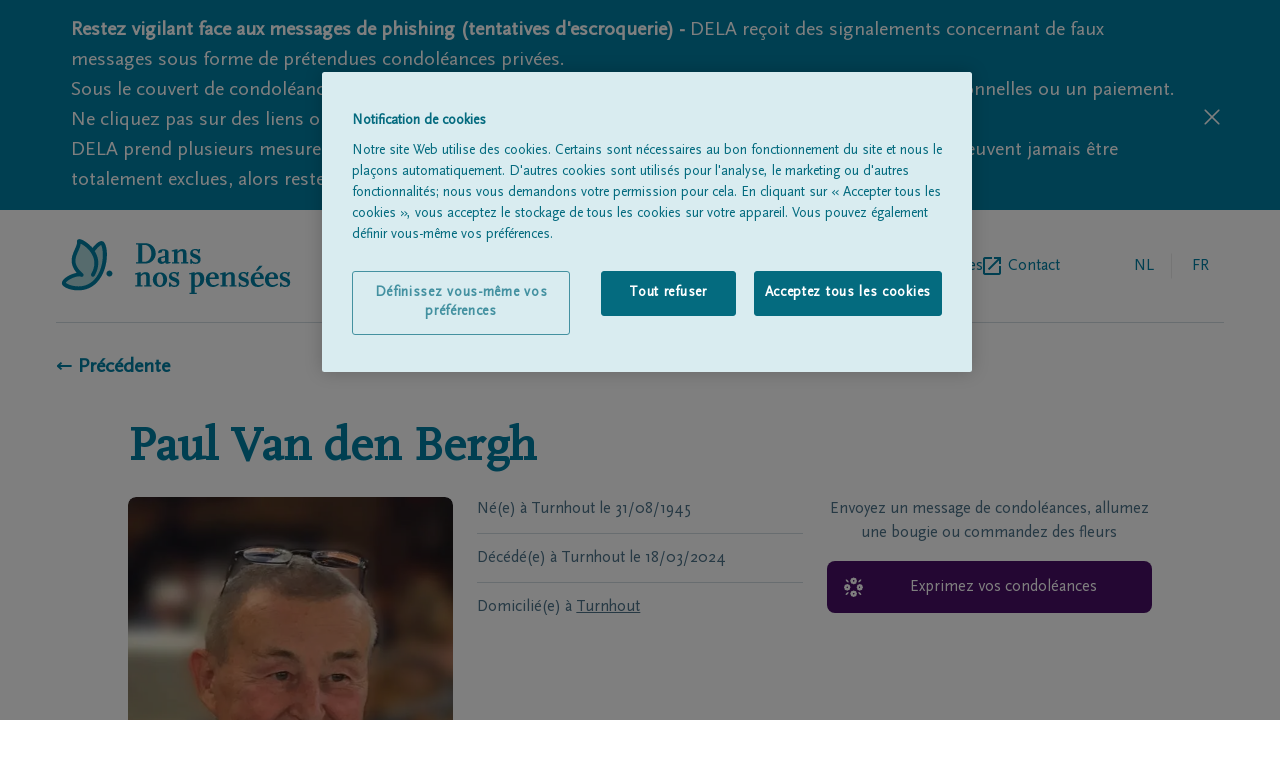

--- FILE ---
content_type: text/html; charset=utf-8
request_url: https://www.dansnospensees.be/avis-de-deces/deces-detail/18-03-2024/paul-van-den-bergh
body_size: 13919
content:
<!DOCTYPE html><html lang="fr"><head><meta charSet="utf-8"/><script integrity="sha384-9yCUjulMtAUVtpAs+Wmb067zxMp6o8qQ55jak+5ZGsnbSSKXncKYatHaYqS8O4mr" crossorigin="anonymous">(function(w,d,s,l,i){w[l]=w[l]||[];w[l].push({'gtm.start':
              new Date().getTime(),event:'gtm.js'});var f=d.getElementsByTagName(s)[0],
              j=d.createElement(s),dl=l!='dataLayer'?'&l='+l:'';j.async=true;j.src=
              'https://www.googletagmanager.com/gtm.js?id='+i+dl;f.parentNode.insertBefore(j,f);
              })(window,document,'script','dataLayer', 'GTM-TFK68F');</script><title>Paul Van den Bergh 18/03/2024 | Dans nos pensées</title><link rel="alternate" hrefLang="nl" href="https://www.ingedachten.be/avis-de-deces/deces-detail/18-03-2024/paul-van-den-bergh"/><link rel="alternate" hrefLang="fr" href="https://www.dansnospensees.be/avis-de-deces/deces-detail/18-03-2024/paul-van-den-bergh"/><link rel="canonical" href="https://www.dansnospensees.be/avis-de-deces/deces-detail/18-03-2024/paul-van-den-bergh"/><meta name="viewport" content="width=device-width, initial-scale=1"/><link rel="apple-touch-icon" sizes="180x180" href="/apple-touch-icon.png"/><link rel="icon" type="image/png" sizes="32x32" href="/favicon-32x32.png"/><link rel="icon" type="image/png" sizes="16x16" href="/favicon-16x16.png"/><link rel="manifest" href="/site.webmanifest"/><link rel="mask-icon" href="/safari-pinned-tab.svg" color="#007fa4"/><meta name="msapplication-TileColor" content="#007fa4"/><meta name="theme-color" content="#ffffff"/><meta name="description" content="Avis de décès de  Paul Van den Bergh, né(e) le 31/08/1945 à Turnhout, &amp;amp;#8224; décédé(e) le  18/03/2024 à Turnhout. Signez le registre de deuil ici."/><meta property="og:title" content="Paul Van den Bergh | Dans nos pensées"/><meta property="og:type" content="website"/><meta property="og:description" content="Avis de décès de  Paul Van den Bergh, né(e) le 31/08/1945 à Turnhout, &amp;amp;#8224; décédé(e) le  18/03/2024 à Turnhout. Signez le registre de deuil ici."/><meta property="og:image:url" content="https://igdstorageprd.blob.core.windows.net/obituary-media/2000-2500/2300/2024/03/18/DFA1D24003324/DFA1D24003324_photo--resized.jpg"/><meta property="og:image:width" content="533"/><meta property="og:image:height" content="800"/><link rel="preload" as="image" imageSrcSet="/_next/image?url=https%3A%2F%2Figdstorageprd.blob.core.windows.net%2Fobituary-media%2F2000-2500%2F2300%2F2024%2F03%2F18%2FDFA1D24003324%2FDFA1D24003324_photo--resized.jpg&amp;w=640&amp;q=75 640w, /_next/image?url=https%3A%2F%2Figdstorageprd.blob.core.windows.net%2Fobituary-media%2F2000-2500%2F2300%2F2024%2F03%2F18%2FDFA1D24003324%2FDFA1D24003324_photo--resized.jpg&amp;w=750&amp;q=75 750w, /_next/image?url=https%3A%2F%2Figdstorageprd.blob.core.windows.net%2Fobituary-media%2F2000-2500%2F2300%2F2024%2F03%2F18%2FDFA1D24003324%2FDFA1D24003324_photo--resized.jpg&amp;w=828&amp;q=75 828w, /_next/image?url=https%3A%2F%2Figdstorageprd.blob.core.windows.net%2Fobituary-media%2F2000-2500%2F2300%2F2024%2F03%2F18%2FDFA1D24003324%2FDFA1D24003324_photo--resized.jpg&amp;w=1080&amp;q=75 1080w, /_next/image?url=https%3A%2F%2Figdstorageprd.blob.core.windows.net%2Fobituary-media%2F2000-2500%2F2300%2F2024%2F03%2F18%2FDFA1D24003324%2FDFA1D24003324_photo--resized.jpg&amp;w=1200&amp;q=75 1200w, /_next/image?url=https%3A%2F%2Figdstorageprd.blob.core.windows.net%2Fobituary-media%2F2000-2500%2F2300%2F2024%2F03%2F18%2FDFA1D24003324%2FDFA1D24003324_photo--resized.jpg&amp;w=1920&amp;q=75 1920w, /_next/image?url=https%3A%2F%2Figdstorageprd.blob.core.windows.net%2Fobituary-media%2F2000-2500%2F2300%2F2024%2F03%2F18%2FDFA1D24003324%2FDFA1D24003324_photo--resized.jpg&amp;w=2048&amp;q=75 2048w, /_next/image?url=https%3A%2F%2Figdstorageprd.blob.core.windows.net%2Fobituary-media%2F2000-2500%2F2300%2F2024%2F03%2F18%2FDFA1D24003324%2FDFA1D24003324_photo--resized.jpg&amp;w=3840&amp;q=75 3840w" imageSizes="100vw" fetchpriority="high"/><meta name="next-head-count" content="22"/><link rel="preconnect" href="https://fonts.googleapis.com"/><link rel="preconnect" href="https://fonts.gstatic.com" crossorigin="anonymous"/><link rel="preload" href="/fonts/delaIcon/delaIcon.ttf" as="font" crossorigin="" type="font/ttf"/><link rel="preload" href="/fonts/ScalaSansPro/ScalaSansPro.ttf" as="font" crossorigin="" type="font/ttf"/><link rel="preload" href="/fonts/ScalaOT/ScalaOT.ttf" as="font" crossorigin="" type="font/ttf"/><link data-next-font="" rel="preconnect" href="/" crossorigin="anonymous"/><script id="OneTrust" type="text/javascript" data-nscript="beforeInteractive">function OptanonWrapper() </script><link rel="preload" href="/_next/static/css/1ed5b7814f29d169.css" as="style"/><link rel="stylesheet" href="/_next/static/css/1ed5b7814f29d169.css" data-n-g=""/><link rel="preload" href="/_next/static/css/41b896fb9ce2ef62.css" as="style"/><link rel="stylesheet" href="/_next/static/css/41b896fb9ce2ef62.css" data-n-p=""/><noscript data-n-css=""></noscript><script defer="" nomodule="" src="/_next/static/chunks/polyfills-42372ed130431b0a.js"></script><script src="https://cdn.cookielaw.org/scripttemplates/otSDKStub.js" data-document-language="true" type="text/javascript" charSet="UTF-8" data-domain-script="c2978dce-42dd-4457-a7a4-813533bcfd03-test" defer="" data-nscript="beforeInteractive"></script><script src="/_next/static/chunks/webpack-59c5c889f52620d6.js" defer=""></script><script src="/_next/static/chunks/framework-49c6cecf1f6d5795.js" defer=""></script><script src="/_next/static/chunks/main-21175ec1c4723845.js" defer=""></script><script src="/_next/static/chunks/pages/_app-009411393f9f62e7.js" defer=""></script><script src="/_next/static/chunks/202-aba5c0acc506b266.js" defer=""></script><script src="/_next/static/chunks/698-a99de2d1886ba952.js" defer=""></script><script src="/_next/static/chunks/70-a61e836d856d0dfe.js" defer=""></script><script src="/_next/static/chunks/pages/%5B%5B...slug%5D%5D-be36dff928da15c2.js" defer=""></script><script src="/_next/static/X7WbRXsrXQJle0SAn4YMy/_buildManifest.js" defer=""></script><script src="/_next/static/X7WbRXsrXQJle0SAn4YMy/_ssgManifest.js" defer=""></script></head><body class=""><div id="__next"><div><header class="pt-7 px-5 lg:px-14"><div class="flex items-center justify-between pb-7 lg:flex-row lg:items-center w-full lg:border-b lg:border-borderGrey"><a href="https://www.dansnospensees.be/fr"><svg y="0px" viewBox="0 0 177 43" class="h-11 w-36 sm:w-60 md:h-14"><g><g><path fill="#007FA4" d="M70.5,17.5c-1.5,1.4-3.2,2.1-5.5,2.1h-7.3v-1h1.8V5h-1.8V4H65c4.5,0,7.9,3.4,7.9,7.8    C73,13.9,72.1,15.9,70.5,17.5z M64.5,5.3h-2v13h1.9c3,0,5.2-2.8,5.2-6.5C69.6,8.3,67.3,5.3,64.5,5.3z"></path><path fill="#007FA4" d="M82.7,19.6c-0.4,0.1-0.8,0.2-1.1,0.2c-0.9,0-1.3-0.4-1.4-1.3c-0.8,1-1.6,1.4-2.8,1.4c-1.8,0-3-1.1-3-2.7    c0-1.4,0.8-2.4,2.3-2.7l3.4-0.8v-2.5c0-1.2-0.3-1.6-1.2-1.6c-0.4,0-0.6,0-1.2,0.3V11L75,11.7c-0.2-0.3-0.2-0.4-0.2-0.7    c0-1.4,1.6-2.4,4.1-2.4s3.9,0.9,3.9,2.6v7.2h1.4v0.8L82.7,19.6z M80.1,14.8l-3,0.7v1.3c0,0.9,0.5,1.5,1.2,1.5c0.6,0,1.1-0.3,1.8-1    V14.8z"></path><path fill="#007FA4" d="M92.4,19.6v-1h1.4V12c0-1.4-0.3-1.9-1.3-1.9c-0.9,0-1.3,0.2-2.9,1.7v6.8H91v1h-5.5v-1h1.4v-8.3h-1.7V9.5    l3.4-0.9h1v1.9c1.5-1.6,2.3-2,3.8-2c2,0,3.1,1,3.1,3v7H98v1h-5.6V19.6z"></path><path fill="#007FA4" d="M103.7,19.9c-1.4,0-2.3-0.3-3-0.9v0.8h-1.2v-3.4h1.3V17c0,0.9,1.3,1.8,2.8,1.8c1.1,0,1.8-0.5,1.8-1.3    c0-0.9-0.6-1.4-2.9-2.3c-2.3-0.9-3.1-1.8-3.1-3.5c0-2,1.5-3.3,3.8-3.3c1.2,0,2,0.2,2.6,0.8l0.1-0.8h1.2l-0.6,3.4h-1.2    c0.1-0.3,0.1-0.6,0.1-0.8c0-0.8-1.2-1.6-2.3-1.6c-1,0-1.7,0.5-1.7,1.3c0,0.9,0.4,1.2,2.9,2.1c2.3,0.9,3.1,1.8,3.1,3.5    C107.5,18.7,106.1,19.9,103.7,19.9z"></path></g><g><path fill="#007FA4" d="M64.2,37.3v-1h1.4v-6.6c0-1.4-0.3-1.9-1.3-1.9c-0.9,0-1.3,0.2-2.9,1.7v6.8h1.4v1h-5.5v-1h1.4V28H57v-0.8    l3.4-0.9h1v1.9c1.5-1.6,2.3-2,3.8-2c2,0,3.1,1,3.1,3v7h1.4v1L64.2,37.3L64.2,37.3z"></path><path fill="#007FA4" d="M76.2,37.6c-3.2,0-5.5-2.4-5.5-5.6c0-3.3,2.3-5.6,5.5-5.6s5.5,2.4,5.5,5.6C81.6,35.2,79.3,37.6,76.2,37.6z    M76.2,27.5c-1.4,0-2.5,1.8-2.5,4.5c0,2.6,1,4.5,2.5,4.5s2.5-1.8,2.5-4.5C78.6,29.3,77.6,27.5,76.2,27.5z"></path><path fill="#007FA4" d="M87.4,37.6c-1.4,0-2.3-0.3-3-0.9v0.8h-1.2v-3.4h1.3v0.6c0,0.9,1.3,1.8,2.8,1.8c1.1,0,1.8-0.5,1.8-1.3    c0-0.9-0.6-1.4-2.9-2.3c-2.3-0.9-3.1-1.8-3.1-3.5c0-2,1.5-3.3,3.8-3.3c1.2,0,2,0.2,2.6,0.8l0.1-0.8h1.2l-0.6,3.4H89    c0.1-0.3,0.1-0.6,0.1-0.8c0-0.8-1.2-1.6-2.3-1.6c-1,0-1.7,0.5-1.7,1.3c0,0.9,0.4,1.2,2.9,2.1c2.3,0.9,3.1,1.8,3.1,3.5    C91.1,36.4,89.8,37.6,87.4,37.6z"></path><path fill="#007FA4" d="M104.4,37.6c-0.6,0-0.9,0-1.5-0.3V42h1.6v1h-5.7v-1h1.4V27.9h-1.7v-0.7l3.4-0.9h1v1c0.9-0.8,1.7-1.1,3-1.1    c2.6,0,4.3,2,4.3,5.2C110.1,35.1,107.7,37.6,104.4,37.6z M104.7,27.8c-0.6,0-1,0.2-1.8,0.8v6c0,1.7,0.2,2,1.2,2c1.8,0,3-2,3-4.8    C107.1,29.4,106.1,27.8,104.7,27.8z"></path><path fill="#007FA4" d="M116.7,37.6c-3.2,0-5.3-2.2-5.3-5.6s2.1-5.7,5.4-5.7c2.7,0,4.6,1.7,4.6,4.3v0.9h-7.1c0,2.9,1.3,4.7,3.4,4.7    c0.9,0,1.3-0.2,3.2-1.3l0.5,1C119.2,37.3,118.3,37.6,116.7,37.6z M118.4,29.7c0-1.4-0.7-2.4-1.7-2.4c-1.3,0-2.2,1.2-2.5,3h4.1    L118.4,29.7L118.4,29.7z"></path><path fill="#007FA4" d="M129.5,37.3v-1h1.4v-6.6c0-1.4-0.3-1.9-1.3-1.9c-0.9,0-1.3,0.2-2.9,1.7v6.8h1.4v1h-5.5v-1h1.4V28h-1.7v-0.8    l3.4-0.9h1v1.9c1.5-1.6,2.3-2,3.8-2c2,0,3.1,1,3.1,3v7h1.4v1L129.5,37.3L129.5,37.3z"></path><path fill="#007FA4" d="M140.8,37.6c-1.4,0-2.3-0.3-3-0.9v0.8h-1.2v-3.4h1.3v0.6c0,0.9,1.3,1.8,2.8,1.8c1.1,0,1.8-0.5,1.8-1.3    c0-0.9-0.6-1.4-2.9-2.3c-2.3-0.9-3.1-1.8-3.1-3.5c0-2,1.5-3.3,3.8-3.3c1.2,0,2,0.2,2.6,0.8l0.1-0.8h1.2l-0.6,3.4h-1.2    c0.1-0.3,0.1-0.6,0.1-0.8c0-0.8-1.2-1.6-2.3-1.6c-1,0-1.7,0.5-1.7,1.3c0,0.9,0.4,1.2,2.9,2.1c2.3,0.9,3.1,1.8,3.1,3.5    C144.5,36.4,143.1,37.6,140.8,37.6z"></path><path fill="#007FA4" d="M151.2,37.6c-3.2,0-5.3-2.2-5.3-5.6s2.1-5.7,5.4-5.7c2.7,0,4.6,1.7,4.6,4.3v0.9h-7.1c0,2.9,1.3,4.7,3.4,4.7    c0.9,0,1.3-0.2,3.2-1.3l0.5,1C153.7,37.3,152.9,37.6,151.2,37.6z M153,29.7c0-1.4-0.7-2.4-1.7-2.4c-1.3,0-2.2,1.2-2.5,3h4.1    L153,29.7L153,29.7z M151.3,25.2h-1.7l2.8-3.8h2.6L151.3,25.2z"></path><path fill="#007FA4" d="M162.1,37.6c-3.2,0-5.3-2.2-5.3-5.6s2.1-5.7,5.4-5.7c2.7,0,4.6,1.7,4.6,4.3v0.9h-7.1c0,2.9,1.3,4.7,3.4,4.7    c0.9,0,1.3-0.2,3.2-1.3l0.5,1C164.6,37.3,163.8,37.6,162.1,37.6z M163.9,29.7c0-1.4-0.7-2.4-1.7-2.4c-1.3,0-2.2,1.2-2.5,3h4.1    L163.9,29.7L163.9,29.7z"></path><path fill="#007FA4" d="M172.5,37.6c-1.4,0-2.3-0.3-3-0.9v0.8h-1.2v-3.4h1.3v0.6c0,0.9,1.3,1.8,2.8,1.8c1.1,0,1.8-0.5,1.8-1.3    c0-0.9-0.6-1.4-2.9-2.3c-2.3-0.9-3.1-1.8-3.1-3.5c0-2,1.5-3.3,3.8-3.3c1.2,0,2,0.2,2.6,0.8l0.1-0.8h1.2l-0.6,3.4h-1.2    c0.1-0.3,0.1-0.6,0.1-0.8c0-0.8-1.2-1.6-2.3-1.6c-1,0-1.7,0.5-1.7,1.3c0,0.9,0.4,1.2,2.9,2.1c2.3,0.9,3.1,1.8,3.1,3.5    C176.2,36.4,174.9,37.6,172.5,37.6z"></path></g></g><path fill="#ADD8DB" d="M24.7,9.6c0,0,5.2-7,7.2-5.4c2.9,3,3.6,19.8-5.2,29s-22.2,4.6-24.1,2c-2-2.6,9.1-8.9,13.4-6.9  C3,17.1,14.7,9.4,14,2.6c-0.2-1.8,20.5,8.6,10.8,25.7"></path><g><path fill="#007FA4" d="M13.5,40.2c-0.5,0-1,0-1.5,0c-4.6-0.3-9.2-2-10.6-4c-0.4-0.5-1.2-2,0.5-4c1.8-2.3,6.4-4.8,10.3-5.4   C6,19.4,8.7,13.3,10.8,8.7c1-2.2,1.9-4.2,1.7-6c-0.1-0.7,0.3-1.4,1-1.7c1.9-0.9,7.1,2.5,10.3,5.9c0.2,0.2,0.4,0.4,0.6,0.7   c1.5-1.9,4.2-4.9,6.5-5.2c0.8-0.1,1.5,0.1,2,0.5c0,0,0.1,0.1,0.1,0.1c3.9,4,3.9,21.6-5.2,31.1C24.1,38.1,19.1,40.2,13.5,40.2z   M3.9,34.4c0.8,0.9,4.2,2.4,8.3,2.7c3.7,0.3,9-0.4,13.4-5c8.3-8.6,7.3-23.8,5.4-26.7c-0.9,0.3-3.1,2.4-4.9,4.7   c2.7,4.3,4.5,10.8-0.1,18.9c-0.4,0.7-1.3,1-2,0.6c-0.7-0.4-1-1.3-0.6-2c2.9-5.1,3.2-10,0.8-14.6c-2.3-4.6-6.6-7.6-8.9-8.6   C15.2,6.2,14.4,8,13.5,10c-2.4,5.3-4.6,10.3,3.5,17.2c0.6,0.5,0.7,1.3,0.3,2c-0.4,0.6-1.2,0.9-1.9,0.5c-1.4-0.7-4.7,0.1-7.8,1.7   C5.3,32.6,4.1,33.9,3.9,34.4z M3.8,34.3C3.8,34.3,3.8,34.3,3.8,34.3C3.8,34.3,3.8,34.3,3.8,34.3z M15.5,2.4   C15.5,2.4,15.5,2.5,15.5,2.4C15.5,2.5,15.5,2.4,15.5,2.4z"></path></g><path fill="#007FA4" d="M37.4,29.6c-1.3,0-2.3-1.1-2.3-2.3c0-1.3,1.1-2.3,2.3-2.3s2.3,1.1,2.3,2.3S38.7,29.6,37.4,29.6z"></path></svg></a><div class="flex flex-row lg:hidden text-delaBlue relative"><ul class="text-borderGrey text-base md:ml-5 w-36 text-right self-center LangSwitch_border_line__EQ0Pv"><li class="uppercase inline-block relative text-textSubtleGrey pr-1"><a href="https://www.ingedachten.be/overlijdensberichten/overlijden-detail/18-03-2024/paul-van-den-bergh"><span class="w-12 h-12 flex justify-center leading-12 cursor-pointer">nl</span></a></li><li class="uppercase inline-block relative text-delaBlue pointer-events-none pl-1"><a href="https://www.dansnospensees.be/"><span class="w-12 h-12 flex justify-center leading-12">fr</span></a></li></ul><div class="relative z-30 pl-1 md:pl-6"><div class="hamburger-react" aria-label="toggle menu" aria-expanded="false" role="button" style="cursor:pointer;height:48px;position:relative;transition:0.4s cubic-bezier(0, 0, 0, 1);user-select:none;width:48px;outline:none" tabindex="0"><div style="background:currentColor;height:2px;left:14px;position:absolute;width:20px;top:17px;transition:0.4s cubic-bezier(0, 0, 0, 1);transform:none"></div><div style="background:currentColor;height:2px;left:14px;position:absolute;width:20px;top:23px;transition:0.2s cubic-bezier(0, 0, 0, 1);transform:none"></div><div style="background:currentColor;height:2px;left:14px;position:absolute;width:20px;top:29px;transition:0.4s cubic-bezier(0, 0, 0, 1);transform:none"></div></div></div><nav class="h-auto w-60 bg-white shadow-md absolute top-0 right-0 pt-4 pb-5 px-5 z-20 hidden"><h3 class="text-subtleGrey text-xs mb-2">MENU</h3><ul><li class=""><a href="https://www.dansnospensees.be/avis-de-deces"><span class="flex items-center text-delaBlue inline-block h-12 text-base leading-none pb-2 flex-row back-to-home-link"><span class="">Tous les avis de décès</span></span></a></li><li class=""><a href="https://www.dansnospensees.be/a-propos-de-nous"><span class="flex items-center text-delaBlue inline-block h-12 text-base leading-none pb-2 flex-row back-to-home-link"><span class="">À propos de nous</span></span></a></li><li class="externalLink"><a href="https://www.dela.be/fr/organisation-de-funerailles/pendant-les-obseques/trouvez-un-entrepreneur-de-pompes-funebres" target="_blank" rel="noopener noreferrer" class="flex items-center text-delaBlue inline-block h-12 text-base leading-none pb-2 flex-row back-to-home-link"><span class="">Entrepreneur de pompes funèbres</span><svg xmlns="http://www.w3.org/2000/svg" xml:space="preserve" width="18" height="18"><path d="M16 16H2V2h7V0H2C.9 0 0 .9 0 2v14c0 1.1.9 2 2 2h14c1.1 0 2-.9 2-2V9h-2v7zM11 0v2h3.6l-9.8 9.8 1.4 1.4L16 3.4V7h2V0h-7z" fill="#007fa4"></path></svg></a></li><li class=""><a href="https://www.dansnospensees.be/contact"><span class="flex items-center text-delaBlue inline-block h-12 text-base leading-none pb-2 flex-row back-to-home-link"><span class="">Contact</span></span></a></li></ul></nav></div><div class="lg:flex flex-row hidden pl-5"><nav><ul class="flex gap-6 lg:gap-10 "><li class=""><a href="https://www.dansnospensees.be/avis-de-deces"><span class="flex items-center text-delaBlue h-12 text-base leading-none flex-row back-to-home-link"><span class="">Tous les avis de décès</span></span></a></li><li class=""><a href="https://www.dansnospensees.be/a-propos-de-nous"><span class="flex items-center text-delaBlue h-12 text-base leading-none flex-row back-to-home-link"><span class="">À propos de nous</span></span></a></li><li class="externalLink"><a href="https://www.dela.be/fr/organisation-de-funerailles/pendant-les-obseques/trouvez-un-entrepreneur-de-pompes-funebres" target="_blank" rel="noopener noreferrer" class="flex items-center text-delaBlue h-12 text-base leading-none flex-row back-to-home-link"><span class="">Entrepreneur de pompes funèbres</span><svg xmlns="http://www.w3.org/2000/svg" xml:space="preserve" width="18" height="18"><path d="M16 16H2V2h7V0H2C.9 0 0 .9 0 2v14c0 1.1.9 2 2 2h14c1.1 0 2-.9 2-2V9h-2v7zM11 0v2h3.6l-9.8 9.8 1.4 1.4L16 3.4V7h2V0h-7z" fill="#007fa4"></path></svg></a></li><li class=""><a href="https://www.dansnospensees.be/contact"><span class="flex items-center text-delaBlue h-12 text-base leading-none flex-row back-to-home-link"><span class="">Contact</span></span></a></li></ul></nav><ul class="text-borderGrey text-base md:ml-5 w-36 text-right self-center LangSwitch_border_line__EQ0Pv"><li class="uppercase inline-block relative text-textSubtleGrey pr-1"><a href="https://www.ingedachten.be/overlijdensberichten/overlijden-detail/18-03-2024/paul-van-den-bergh"><span class="w-12 h-12 flex justify-center leading-12 cursor-pointer">nl</span></a></li><li class="uppercase inline-block relative text-delaBlue pointer-events-none pl-1"><a href="https://www.dansnospensees.be/"><span class="w-12 h-12 flex justify-center leading-12">fr</span></a></li></ul></div></div></header><div class="px-5 lg:px-14" id="back-to-home-link-container"><a href="https://www.dansnospensees.be/"><span class="flex items-center font-bold text-xl flex-row back-to-home-link"><span class="">← Précédente</span></span></a></div><main class="max-w-screen-lg mx-auto text-delaBlue px-5 md:px-8 mdPlus:px-0 "><section class="grid grid-cols-3 gap-6 pt-6 md:pt-6"><div class="flex flex-col md:flex-row justify-between col-span-3 pt-5"><h1 class="text-center md:text-left font-serif font-bold text-delaBlue text-3xl md:text-5xl pb-8 md:pb-0 border-b border-borderGrey md:border-none">Paul<!-- --> <!-- -->Van den Bergh</h1></div><div class="grid gap-6 grid-cols-2 col-span-3 md:col-span-2"><div class="fallbackImg_image_cont__WDdJL relative pt-100% overflow-hidden rounded-lg col-span-2 md:col-span-1"><div class="overflow-hidden rounded-lg h-auto"><img alt="Paul Van den Bergh" fetchpriority="high" width="533" height="800" decoding="async" data-nimg="1" style="color:transparent;width:100%;height:auto" sizes="100vw" srcSet="/_next/image?url=https%3A%2F%2Figdstorageprd.blob.core.windows.net%2Fobituary-media%2F2000-2500%2F2300%2F2024%2F03%2F18%2FDFA1D24003324%2FDFA1D24003324_photo--resized.jpg&amp;w=640&amp;q=75 640w, /_next/image?url=https%3A%2F%2Figdstorageprd.blob.core.windows.net%2Fobituary-media%2F2000-2500%2F2300%2F2024%2F03%2F18%2FDFA1D24003324%2FDFA1D24003324_photo--resized.jpg&amp;w=750&amp;q=75 750w, /_next/image?url=https%3A%2F%2Figdstorageprd.blob.core.windows.net%2Fobituary-media%2F2000-2500%2F2300%2F2024%2F03%2F18%2FDFA1D24003324%2FDFA1D24003324_photo--resized.jpg&amp;w=828&amp;q=75 828w, /_next/image?url=https%3A%2F%2Figdstorageprd.blob.core.windows.net%2Fobituary-media%2F2000-2500%2F2300%2F2024%2F03%2F18%2FDFA1D24003324%2FDFA1D24003324_photo--resized.jpg&amp;w=1080&amp;q=75 1080w, /_next/image?url=https%3A%2F%2Figdstorageprd.blob.core.windows.net%2Fobituary-media%2F2000-2500%2F2300%2F2024%2F03%2F18%2FDFA1D24003324%2FDFA1D24003324_photo--resized.jpg&amp;w=1200&amp;q=75 1200w, /_next/image?url=https%3A%2F%2Figdstorageprd.blob.core.windows.net%2Fobituary-media%2F2000-2500%2F2300%2F2024%2F03%2F18%2FDFA1D24003324%2FDFA1D24003324_photo--resized.jpg&amp;w=1920&amp;q=75 1920w, /_next/image?url=https%3A%2F%2Figdstorageprd.blob.core.windows.net%2Fobituary-media%2F2000-2500%2F2300%2F2024%2F03%2F18%2FDFA1D24003324%2FDFA1D24003324_photo--resized.jpg&amp;w=2048&amp;q=75 2048w, /_next/image?url=https%3A%2F%2Figdstorageprd.blob.core.windows.net%2Fobituary-media%2F2000-2500%2F2300%2F2024%2F03%2F18%2FDFA1D24003324%2FDFA1D24003324_photo--resized.jpg&amp;w=3840&amp;q=75 3840w" src="/_next/image?url=https%3A%2F%2Figdstorageprd.blob.core.windows.net%2Fobituary-media%2F2000-2500%2F2300%2F2024%2F03%2F18%2FDFA1D24003324%2FDFA1D24003324_photo--resized.jpg&amp;w=3840&amp;q=75"/></div></div><div class="text-textSubtleGrey col-span-2 md:col-span-1"><p class="pb-3 mb-3 border-b border-borderGrey"><span>Né(e) à<!-- --> <!-- -->Turnhout<!-- --> </span>le<!-- --> <span>31/08/1945</span></p><p class="pb-3 mb-3  border-borderGrey border-b"><span>Décédé(e) à<!-- --> <!-- -->Turnhout<!-- --> </span>le<!-- --> <span>18/03/2024</span></p><p>Domicilié(e) à<!-- --> <a href="https://www.dansnospensees.be/avis-de-deces?name=&amp;place=Turnhout&amp;postalCode="><span class="text-textSubtleGrey hover:text-textSubtleGrey cursor-pointer underline hover:text-blueSunrize">Turnhout</span></a></p></div></div><div class="col-span-3 md:col-span-1" id="personal-data-actions"><div><div class="mb-4"><p class="text-center text-textSubtleGrey">Envoyez un message de condoléances, allumez une bougie ou commandez des fleurs</p></div><a href="https://www.dela.be/nl/uitvaartzorg-vandooren-claessen/overlijdensberichten/overlijden-detail/18-03-2024/paul-van-den-bergh" target="_blank" rel="noopener noreferrer" class="justify-center relative pt-4 pb-4 rounded-lg w-full flex text-white bg-purpleSunset pr-5 pl-12 leading-5 font-light text-left font-sans mb-2"><span class="transform absolute left-4 top-2/4 -translate-y-2/4 font-icon icon-undertaker text-xl text-white pr-5"></span><span class="self-center">Exprimez vos condoléances</span></a></div></div></section></main><footer class="w-full bg-white"><div class="pt-7 pb-5 px-5 lg:px-14 "><div class="pb-7 border-b border-borderGrey"><div class="inline-block"><a href="https://www.dansnospensees.be/fr"><svg y="0px" viewBox="0 0 177 43" class="h-11 w-36 sm:w-60 md:h-14"><g><g><path fill="#007FA4" d="M70.5,17.5c-1.5,1.4-3.2,2.1-5.5,2.1h-7.3v-1h1.8V5h-1.8V4H65c4.5,0,7.9,3.4,7.9,7.8    C73,13.9,72.1,15.9,70.5,17.5z M64.5,5.3h-2v13h1.9c3,0,5.2-2.8,5.2-6.5C69.6,8.3,67.3,5.3,64.5,5.3z"></path><path fill="#007FA4" d="M82.7,19.6c-0.4,0.1-0.8,0.2-1.1,0.2c-0.9,0-1.3-0.4-1.4-1.3c-0.8,1-1.6,1.4-2.8,1.4c-1.8,0-3-1.1-3-2.7    c0-1.4,0.8-2.4,2.3-2.7l3.4-0.8v-2.5c0-1.2-0.3-1.6-1.2-1.6c-0.4,0-0.6,0-1.2,0.3V11L75,11.7c-0.2-0.3-0.2-0.4-0.2-0.7    c0-1.4,1.6-2.4,4.1-2.4s3.9,0.9,3.9,2.6v7.2h1.4v0.8L82.7,19.6z M80.1,14.8l-3,0.7v1.3c0,0.9,0.5,1.5,1.2,1.5c0.6,0,1.1-0.3,1.8-1    V14.8z"></path><path fill="#007FA4" d="M92.4,19.6v-1h1.4V12c0-1.4-0.3-1.9-1.3-1.9c-0.9,0-1.3,0.2-2.9,1.7v6.8H91v1h-5.5v-1h1.4v-8.3h-1.7V9.5    l3.4-0.9h1v1.9c1.5-1.6,2.3-2,3.8-2c2,0,3.1,1,3.1,3v7H98v1h-5.6V19.6z"></path><path fill="#007FA4" d="M103.7,19.9c-1.4,0-2.3-0.3-3-0.9v0.8h-1.2v-3.4h1.3V17c0,0.9,1.3,1.8,2.8,1.8c1.1,0,1.8-0.5,1.8-1.3    c0-0.9-0.6-1.4-2.9-2.3c-2.3-0.9-3.1-1.8-3.1-3.5c0-2,1.5-3.3,3.8-3.3c1.2,0,2,0.2,2.6,0.8l0.1-0.8h1.2l-0.6,3.4h-1.2    c0.1-0.3,0.1-0.6,0.1-0.8c0-0.8-1.2-1.6-2.3-1.6c-1,0-1.7,0.5-1.7,1.3c0,0.9,0.4,1.2,2.9,2.1c2.3,0.9,3.1,1.8,3.1,3.5    C107.5,18.7,106.1,19.9,103.7,19.9z"></path></g><g><path fill="#007FA4" d="M64.2,37.3v-1h1.4v-6.6c0-1.4-0.3-1.9-1.3-1.9c-0.9,0-1.3,0.2-2.9,1.7v6.8h1.4v1h-5.5v-1h1.4V28H57v-0.8    l3.4-0.9h1v1.9c1.5-1.6,2.3-2,3.8-2c2,0,3.1,1,3.1,3v7h1.4v1L64.2,37.3L64.2,37.3z"></path><path fill="#007FA4" d="M76.2,37.6c-3.2,0-5.5-2.4-5.5-5.6c0-3.3,2.3-5.6,5.5-5.6s5.5,2.4,5.5,5.6C81.6,35.2,79.3,37.6,76.2,37.6z    M76.2,27.5c-1.4,0-2.5,1.8-2.5,4.5c0,2.6,1,4.5,2.5,4.5s2.5-1.8,2.5-4.5C78.6,29.3,77.6,27.5,76.2,27.5z"></path><path fill="#007FA4" d="M87.4,37.6c-1.4,0-2.3-0.3-3-0.9v0.8h-1.2v-3.4h1.3v0.6c0,0.9,1.3,1.8,2.8,1.8c1.1,0,1.8-0.5,1.8-1.3    c0-0.9-0.6-1.4-2.9-2.3c-2.3-0.9-3.1-1.8-3.1-3.5c0-2,1.5-3.3,3.8-3.3c1.2,0,2,0.2,2.6,0.8l0.1-0.8h1.2l-0.6,3.4H89    c0.1-0.3,0.1-0.6,0.1-0.8c0-0.8-1.2-1.6-2.3-1.6c-1,0-1.7,0.5-1.7,1.3c0,0.9,0.4,1.2,2.9,2.1c2.3,0.9,3.1,1.8,3.1,3.5    C91.1,36.4,89.8,37.6,87.4,37.6z"></path><path fill="#007FA4" d="M104.4,37.6c-0.6,0-0.9,0-1.5-0.3V42h1.6v1h-5.7v-1h1.4V27.9h-1.7v-0.7l3.4-0.9h1v1c0.9-0.8,1.7-1.1,3-1.1    c2.6,0,4.3,2,4.3,5.2C110.1,35.1,107.7,37.6,104.4,37.6z M104.7,27.8c-0.6,0-1,0.2-1.8,0.8v6c0,1.7,0.2,2,1.2,2c1.8,0,3-2,3-4.8    C107.1,29.4,106.1,27.8,104.7,27.8z"></path><path fill="#007FA4" d="M116.7,37.6c-3.2,0-5.3-2.2-5.3-5.6s2.1-5.7,5.4-5.7c2.7,0,4.6,1.7,4.6,4.3v0.9h-7.1c0,2.9,1.3,4.7,3.4,4.7    c0.9,0,1.3-0.2,3.2-1.3l0.5,1C119.2,37.3,118.3,37.6,116.7,37.6z M118.4,29.7c0-1.4-0.7-2.4-1.7-2.4c-1.3,0-2.2,1.2-2.5,3h4.1    L118.4,29.7L118.4,29.7z"></path><path fill="#007FA4" d="M129.5,37.3v-1h1.4v-6.6c0-1.4-0.3-1.9-1.3-1.9c-0.9,0-1.3,0.2-2.9,1.7v6.8h1.4v1h-5.5v-1h1.4V28h-1.7v-0.8    l3.4-0.9h1v1.9c1.5-1.6,2.3-2,3.8-2c2,0,3.1,1,3.1,3v7h1.4v1L129.5,37.3L129.5,37.3z"></path><path fill="#007FA4" d="M140.8,37.6c-1.4,0-2.3-0.3-3-0.9v0.8h-1.2v-3.4h1.3v0.6c0,0.9,1.3,1.8,2.8,1.8c1.1,0,1.8-0.5,1.8-1.3    c0-0.9-0.6-1.4-2.9-2.3c-2.3-0.9-3.1-1.8-3.1-3.5c0-2,1.5-3.3,3.8-3.3c1.2,0,2,0.2,2.6,0.8l0.1-0.8h1.2l-0.6,3.4h-1.2    c0.1-0.3,0.1-0.6,0.1-0.8c0-0.8-1.2-1.6-2.3-1.6c-1,0-1.7,0.5-1.7,1.3c0,0.9,0.4,1.2,2.9,2.1c2.3,0.9,3.1,1.8,3.1,3.5    C144.5,36.4,143.1,37.6,140.8,37.6z"></path><path fill="#007FA4" d="M151.2,37.6c-3.2,0-5.3-2.2-5.3-5.6s2.1-5.7,5.4-5.7c2.7,0,4.6,1.7,4.6,4.3v0.9h-7.1c0,2.9,1.3,4.7,3.4,4.7    c0.9,0,1.3-0.2,3.2-1.3l0.5,1C153.7,37.3,152.9,37.6,151.2,37.6z M153,29.7c0-1.4-0.7-2.4-1.7-2.4c-1.3,0-2.2,1.2-2.5,3h4.1    L153,29.7L153,29.7z M151.3,25.2h-1.7l2.8-3.8h2.6L151.3,25.2z"></path><path fill="#007FA4" d="M162.1,37.6c-3.2,0-5.3-2.2-5.3-5.6s2.1-5.7,5.4-5.7c2.7,0,4.6,1.7,4.6,4.3v0.9h-7.1c0,2.9,1.3,4.7,3.4,4.7    c0.9,0,1.3-0.2,3.2-1.3l0.5,1C164.6,37.3,163.8,37.6,162.1,37.6z M163.9,29.7c0-1.4-0.7-2.4-1.7-2.4c-1.3,0-2.2,1.2-2.5,3h4.1    L163.9,29.7L163.9,29.7z"></path><path fill="#007FA4" d="M172.5,37.6c-1.4,0-2.3-0.3-3-0.9v0.8h-1.2v-3.4h1.3v0.6c0,0.9,1.3,1.8,2.8,1.8c1.1,0,1.8-0.5,1.8-1.3    c0-0.9-0.6-1.4-2.9-2.3c-2.3-0.9-3.1-1.8-3.1-3.5c0-2,1.5-3.3,3.8-3.3c1.2,0,2,0.2,2.6,0.8l0.1-0.8h1.2l-0.6,3.4h-1.2    c0.1-0.3,0.1-0.6,0.1-0.8c0-0.8-1.2-1.6-2.3-1.6c-1,0-1.7,0.5-1.7,1.3c0,0.9,0.4,1.2,2.9,2.1c2.3,0.9,3.1,1.8,3.1,3.5    C176.2,36.4,174.9,37.6,172.5,37.6z"></path></g></g><path fill="#ADD8DB" d="M24.7,9.6c0,0,5.2-7,7.2-5.4c2.9,3,3.6,19.8-5.2,29s-22.2,4.6-24.1,2c-2-2.6,9.1-8.9,13.4-6.9  C3,17.1,14.7,9.4,14,2.6c-0.2-1.8,20.5,8.6,10.8,25.7"></path><g><path fill="#007FA4" d="M13.5,40.2c-0.5,0-1,0-1.5,0c-4.6-0.3-9.2-2-10.6-4c-0.4-0.5-1.2-2,0.5-4c1.8-2.3,6.4-4.8,10.3-5.4   C6,19.4,8.7,13.3,10.8,8.7c1-2.2,1.9-4.2,1.7-6c-0.1-0.7,0.3-1.4,1-1.7c1.9-0.9,7.1,2.5,10.3,5.9c0.2,0.2,0.4,0.4,0.6,0.7   c1.5-1.9,4.2-4.9,6.5-5.2c0.8-0.1,1.5,0.1,2,0.5c0,0,0.1,0.1,0.1,0.1c3.9,4,3.9,21.6-5.2,31.1C24.1,38.1,19.1,40.2,13.5,40.2z   M3.9,34.4c0.8,0.9,4.2,2.4,8.3,2.7c3.7,0.3,9-0.4,13.4-5c8.3-8.6,7.3-23.8,5.4-26.7c-0.9,0.3-3.1,2.4-4.9,4.7   c2.7,4.3,4.5,10.8-0.1,18.9c-0.4,0.7-1.3,1-2,0.6c-0.7-0.4-1-1.3-0.6-2c2.9-5.1,3.2-10,0.8-14.6c-2.3-4.6-6.6-7.6-8.9-8.6   C15.2,6.2,14.4,8,13.5,10c-2.4,5.3-4.6,10.3,3.5,17.2c0.6,0.5,0.7,1.3,0.3,2c-0.4,0.6-1.2,0.9-1.9,0.5c-1.4-0.7-4.7,0.1-7.8,1.7   C5.3,32.6,4.1,33.9,3.9,34.4z M3.8,34.3C3.8,34.3,3.8,34.3,3.8,34.3C3.8,34.3,3.8,34.3,3.8,34.3z M15.5,2.4   C15.5,2.4,15.5,2.5,15.5,2.4C15.5,2.5,15.5,2.4,15.5,2.4z"></path></g><path fill="#007FA4" d="M37.4,29.6c-1.3,0-2.3-1.1-2.3-2.3c0-1.3,1.1-2.3,2.3-2.3s2.3,1.1,2.3,2.3S38.7,29.6,37.4,29.6z"></path></svg></a></div></div><nav class="lg:flex justify-between items-center"><ul class="py-7 flex flex-col gap-2 lg:flex-row lg:gap-10"><li class="flex justify-end lg:block"><a href="https://www.dansnospensees.be/avis-de-deces"><span class="flex items-center  text-delaBlue block flex-row back-to-home-link"><span class="">Tous les avis de décès</span></span></a></li><li class="flex justify-end lg:block"><a href="https://www.dansnospensees.be/a-propos-de-nous"><span class="flex items-center  text-delaBlue block flex-row back-to-home-link"><span class="">À propos de nous</span></span></a></li><li class="flex justify-end lg:block externalLink"><a href="https://www.dela.be/fr/organisation-de-funerailles/pendant-les-obseques/trouvez-un-entrepreneur-de-pompes-funebres" target="_blank" rel="noopener noreferrer" class="flex items-center  text-delaBlue block flex-row back-to-home-link"><span class="">Entrepreneur de pompes funèbres</span><svg xmlns="http://www.w3.org/2000/svg" xml:space="preserve" width="18" height="18"><path d="M16 16H2V2h7V0H2C.9 0 0 .9 0 2v14c0 1.1.9 2 2 2h14c1.1 0 2-.9 2-2V9h-2v7zM11 0v2h3.6l-9.8 9.8 1.4 1.4L16 3.4V7h2V0h-7z" fill="#007fa4"></path></svg></a></li><li class="flex justify-end lg:block"><a href="https://www.dansnospensees.be/contact"><span class="flex items-center  text-delaBlue block flex-row back-to-home-link"><span class="">Contact</span></span></a></li></ul><div class="flex items-center justify-between lg:justify-end border-t border-borderGrey pt-5 lg:pt-0 lg:border-none"><span class="mr-5 flex items-center text-textSubtleGrey lg:flex-auto">Suivez-nous sur</span><a href="https://www.facebook.com/DELABelgieBelgique/" target="_blank" rel="noopener noreferrer" class="flex content-center lg:flex-auto"><img alt="facebook" loading="lazy" width="24" height="24" decoding="async" data-nimg="1" class="h-6 w-6 inline-block" style="color:transparent" src="/assets/icons/facebook.svg"/></a></div></nav></div><div class="px-5 bg-footerGrey"><nav class="lg:flex justify-start lg:justify-center items-center"><ul class="py-3 flex flex-col lg:flex-row lg:gap-10 items-center"><li class="text-textGrey pb-2 mb-3 border-b lg:pb-0 lg:mb-0 border-white lg:border-0 pointer-events-none text-center w-full lg:w-auto">© DELA</li><li><a href="https://www.dela.be/fr/mentions-legales/conditions-d-utilisation" target="_blank" rel="noopener noreferrer" class="flex items-center text-textGrey py-1 my-1 block w-full flex-row back-to-home-link"><span class="">Conditions d&#x27;utilisation</span><svg xmlns="http://www.w3.org/2000/svg" xml:space="preserve" width="18" height="18"><path d="M16 16H2V2h7V0H2C.9 0 0 .9 0 2v14c0 1.1.9 2 2 2h14c1.1 0 2-.9 2-2V9h-2v7zM11 0v2h3.6l-9.8 9.8 1.4 1.4L16 3.4V7h2V0h-7z" fill="#007fa4"></path></svg></a></li><li><a href="https://www.dela.be/fr/mentions-legales/declaration-vie-privee" target="_blank" rel="noopener noreferrer" class="flex items-center text-textGrey py-1 my-1 block w-full flex-row back-to-home-link"><span class="">Déclaration relative à la vie privée</span><svg xmlns="http://www.w3.org/2000/svg" xml:space="preserve" width="18" height="18"><path d="M16 16H2V2h7V0H2C.9 0 0 .9 0 2v14c0 1.1.9 2 2 2h14c1.1 0 2-.9 2-2V9h-2v7zM11 0v2h3.6l-9.8 9.8 1.4 1.4L16 3.4V7h2V0h-7z" fill="#007fa4"></path></svg></a></li><li><a href="https://www.dansnospensees.be/fr/declaration-accessibilite"><span class="flex items-center text-textGrey py-1 my-1 block w-full flex-row back-to-home-link"><span class="">Déclaration d’accessibilité</span></span></a></li><li><a href="https://www.dela.be/fr/mentions-legales/declaration-cookies" target="_blank" rel="noopener noreferrer" class="flex items-center text-textGrey py-1 my-1 block w-full flex-row back-to-home-link"><span class="">Politique en matière de cookies</span><svg xmlns="http://www.w3.org/2000/svg" xml:space="preserve" width="18" height="18"><path d="M16 16H2V2h7V0H2C.9 0 0 .9 0 2v14c0 1.1.9 2 2 2h14c1.1 0 2-.9 2-2V9h-2v7zM11 0v2h3.6l-9.8 9.8 1.4 1.4L16 3.4V7h2V0h-7z" fill="#007fa4"></path></svg></a></li></ul></nav></div></footer></div></div><script id="__NEXT_DATA__" type="application/json">{"props":{"pageProps":{"urlParams":{"person":"paul-van-den-bergh","date":"18-03-2024"},"host":"https://ingedachten-prd-apim.azure-api.net","boBanner":{},"personData":{"id":95339,"firstName":"Paul","lastName":"Van den Bergh","slug":"paul-van-den-bergh","residence":"Turnhout","birthDate":"1945-08-31T00:00:00","birthPlace":"Turnhout","dateOfDeath":"2024-03-18T00:00:00","placeOfDeath":"Turnhout","allowMourningMessages":true,"allowLightACandle":true,"allowFlowers":true,"allowEcards":true,"funeralDate":"2024-03-23T10:00:00","boIdentifier":"21301","deliveryName":"uitvaartzorg Van Dooren","deliveryAddress":"Molenstraat 39","deliveryPostalCode":"2300","deliveryCity":"Turnhout","deliveryCountry":"Koninkrijk België","deliveryPhone":"","condoleanceCardUrl":"https://igdstorageprd.blob.core.windows.net/obituary-media/2000-2500/2300/2024/03/18/DFA1D24003324/DFA1D24003324_condoleance.pdf","condoleanceCardImageVersionUrls":["https://igdstorageprd.blob.core.windows.net/obituary-media/2000-2500/2300/2024/03/18/DFA1D24003324/DFA1D24003324_condoleance_image_1.jpg"],"photoUrl":"https://igdstorageprd.blob.core.windows.net/obituary-media/2000-2500/2300/2024/03/18/DFA1D24003324/DFA1D24003324_photo--resized.jpg","photoWidth":"533","photoHeight":"800","flowerSupplierCode":null,"flowerSupplierName":null,"flowerSupplierFixedDeliveryFee":null,"flowerSupplierPhoneNumber":null,"allowCoffeeTableRegistration":null,"cateringDate":null},"richtexts":[{"key":"inMemory.obituaryDetail.search.introText","phrase":"Une plate-forme destin\u0026eacute;e \u0026agrave; soutenir les familles\u003cbr /\u003e\nen deuil par le biais de condol\u0026eacute;ances personnelles"},{"key":"inMemory.sendEcard.revealEmailToFamilyDescription","phrase":"Les proches tiennent souvent \u0026agrave; remercier les membres de la famille et les amis qui ont exprim\u0026eacute; leurs condol\u0026eacute;ances en ligne via un message de condol\u0026eacute;ances priv\u0026eacute;. Pouvons-nous transmettre votre adresse e-mail \u0026agrave; la famille du d\u0026eacute;funt pour r\u0026eacute;pondre \u0026agrave; ce besoin?"},{"key":"inMemory.sendEcard.privacyInfo","phrase":"\u003cspan\u003ePour plus d'informations sur le traitement de vos donn\u0026eacute;es personnelles lisez notre\u0026nbsp;\u003c/span\u003e\u003ca rel=\"noopener noreferrer\" target=\"_blank\" href=\"https://www.dansnospensees.be/fr/disclaimer\"\u003ed\u0026eacute;claration relative \u0026agrave; la protection de la vie priv\u0026eacute;e\u003c/a\u003e\u003cspan\u003e.\u003c/span\u003e"},{"key":"inMemory.sendEcard.yesToRevealEmail","phrase":"\u003cstrong\u003eOui\u003c/strong\u003e, mon adresse e-mail peut \u0026ecirc;tre transmise \u0026agrave; la famille."},{"key":"inMemory.sendEcard.noToRevealEmail","phrase":"\u003clabel for=\"application_0_PassEmailToFamily_1\" style=\"margin: 0px; padding: 0px; border: 0px;\"\u003e\u003cstrong\u003eNon\u003c/strong\u003e, je ne souhaite pas que la famille re\u0026ccedil;oive mon adresse e-mail.\u003c/label\u003e"},{"key":"inMemory.recentMourningMessages.reportAbuseInfo","phrase":"Ce message est inappropri\u0026eacute;"},{"key":"inMemory.errorPages.404","phrase":"La ressource que vous recherchez a peut-être été supprimée, \u003cbr /\u003eson nom a changé ou est temporairement indisponible."},{"key":"inMemory.errorPages.500","phrase":"\u003cp\u003eLa ressource que vous recherchez a peut-être été supprimée, \u003c/ br\u003eson nom a changé ou est temporairement indisponible.\u003c/p\u003e"},{"key":"inMemory.thankYouPage.privacyInfo","phrase":"\u003cspan\u003ePour plus d'informations sur le traitement de vos donn\u0026eacute;es personnelles lisez notre\u0026nbsp;\u003ca href=\"https://www.dela.be/fr/mentions-legales/declaration-vie-privee\" target=\"_blank\" rel=\"noopener noreferrer\" class=\"underline\"\u003ed\u0026eacute;claration relative \u0026agrave; la protection de la vie priv\u0026eacute;e\u003c/a\u003e.\u003c/span\u003e"},{"key":"inMemory.notificationBanner.text","phrase":"DELA re\u0026ccedil;oit des signalements concernant de faux messages sous forme de pr\u0026eacute;tendues condol\u0026eacute;ances priv\u0026eacute;es.\u003cbr /\u003e\nSous le couvert de condol\u0026eacute;ances, ces messages visent \u0026agrave; obtenir des adresses e-mail, d'autres donn\u0026eacute;es personnelles ou un paiement. Ne cliquez pas sur des liens ou des pi\u0026egrave;ces jointes suspects et v\u0026eacute;rifiez soigneusement l'exp\u0026eacute;diteur.\u003cbr /\u003e\nDELA prend plusieurs mesures pour \u0026eacute;viter cela. Cependant, les tentatives d'hame\u0026ccedil;onnage et de fraude ne peuvent jamais \u0026ecirc;tre totalement exclues, alors restez vigilant."},{"key":"inMemory.EnterCondolence.Form.noToRevealEmail","phrase":"\u003clabel for=\"application_0_PassEmailToFamily_1\" style=\"margin: 0px; padding: 0px; border: 0px;\"\u003e\u003cstrong\u003eNon\u003c/strong\u003e, je ne souhaite pas que la famille re\u0026ccedil;oive mon adresse e-mail.\u003c/label\u003e"},{"key":"inMemory.EnterCondolence.Form.revealEmailToFamilyDescription","phrase":"Les proches tiennent souvent \u0026agrave; remercier les membres de la famille et les amis qui ont exprim\u0026eacute; leurs condol\u0026eacute;ances en ligne via le registre de deuil public. Pouvons-nous transmettre votre adresse e-mail \u0026agrave; la famille du d\u0026eacute;funt pour r\u0026eacute;pondre \u0026agrave; ce besoin?"},{"key":"inMemory.EnterCondolence.Form.OptIn","phrase":"Pour plus d'informations sur le traitement de vos donn\u0026eacute;es personnelles lisez notre \u003ca href=\"https://www.dela.be/fr/mentions-legales/declaration-vie-privee\" target=\"_blank\" rel=\"noopener noreferrer\" class=\"underline\"\u003ed\u0026eacute;claration relative \u0026agrave; la protection de la vie priv\u0026eacute;e\u003c/a\u003e."},{"key":"inMemory.EnterCondolence.Form.yesToRevealEmail","phrase":"\u003cstrong\u003eOui\u003c/strong\u003e, mon adresse e-mail peut \u0026ecirc;tre transmise \u0026agrave; la famille."},{"key":"inMemory.LightACandle.Form.OptIn","phrase":"Pour plus d'informations sur le traitement de vos données personnelles lisez notre \u003ca href=\"https://www.dela.be/fr/mentions-legales/declaration-vie-privee\" rel=\"noopener noreferrer\" target=\"_blank\"\u003edéclaration relative à la protection de la vie privée\u003c/a\u003e."},{"key":"inMemory.LightACandle.Form.noToRevealEmail","phrase":"\u003cstrong\u003eNon\u003c/strong\u003e, je ne souhaite pas que la famille re\u0026ccedil;oive mon adresse e-mail."},{"key":"inMemory.LightACandle.Form.revealEmailToFamilyDescription","phrase":"Les proches tiennent souvent \u0026agrave; remercier les membres de la famille et les amis qui ont allum\u0026eacute; une bougie virtuelle. Pouvons-nous transmettre votre adresse e-mail \u0026agrave; la famille du d\u0026eacute;funt pour r\u0026eacute;pondre \u0026agrave; ce besoin?"},{"key":"inMemory.LightACandle.Form.yesToRevealEmail","phrase":"\u003cstrong\u003eOui\u003c/strong\u003e, mon adresse e-mail peut \u0026ecirc;tre transmise \u0026agrave; la famille."}],"labels":[{"key":"inMemory.breadcrumbs.backToObituary","phrase":"← Retour vers l'avis de décès"},{"key":"inMemory.breadcrumbs.previous","phrase":"← Précédente"},{"key":"inMemory.metaData.memorials","phrase":"Avis de décès de  {firstName} {lastName}, né(e) le {birthDate} à {birthPlace}, \u0026amp;#8224; décédé(e) le  {dateOfDeath} à {placeOfDeath}. Signez le registre de deuil ici."},{"key":"inMemory.search.metaDescription","phrase":"Dire au revoir et présenter ses condoléances est désormais également possible via un message de condoléances en ligne. Par le biais de l’avis de décès, vous pouvez exprimer vos condoléances aux proches."},{"key":"inMemory.obituaryDetail.search.resultsIn","phrase":"résultats"},{"key":"inMemory.obituaryDetail.search.placeholderName","phrase":"Nom du défunt"},{"key":"inMemory.search.pageTitle","phrase":"Avis de décès récents | Présentez vos condoléances en ligne"},{"key":"inMemory.obituaryDetail.search.resultsFor","phrase":"résultats pour"},{"key":"inMemory.search.noResultsTipsText","phrase":"Réessayez avec les suggestions suivantes :"},{"key":"inMemory.search.noResultsTipsTip1","phrase":"Vérifiez l'orthographe du nom et/ou du lieu de résidence du défunt."},{"key":"inMemory.search.noResultsTipsTip2","phrase":"En cas de doute, recherchez uniquement par nom ou lieu de résidence."},{"key":"inMemory.search.noResultsTipsTitle","phrase":"Aucun résultat n'a été trouvé pour votre recherche #searchstring# ."},{"key":"inMemory.obituaryDetail.search.in","phrase":"a"},{"key":"inMemory.obituaryDetail.search.btn","phrase":"Recherche"},{"key":"inMemory.obituaryDetail.search.placeholderLocation","phrase":"Résidence du défunt"},{"key":"inMemory.sendEcard.nameNoSpecialCharacters","phrase":"Votre nom ne doit pas contenir de caractères spéciaux."},{"key":"inMemory.sendEcard.chooseAText","phrase":"Choisissez un texte"},{"key":"inMemory.sendEcard.availableTextsToChoose","phrase":"Les mots sont bien peu de choses face à une telle perte. Mais nos pensées sont tournées vers vous.|Nous vous souhaitons beaucoup de courage pour affronter cette épreuve de la vie. Nous sommes profondément émus par ce deuil qui vous affecte.|Sincères condoléances. Nous n'oublierons jamais.|Dans cette difficile épreuve, nous vous assurons de notre amitié et vous envoyons toute notre affection."},{"key":"inMemory.sendEcard.email","phrase":"\r\nE-mail de l'expéditeur"},{"key":"inMemory.sendEcard.privateMessage","phrase":"Message personnel"},{"key":"inMemory.sendEcard.sendCondolenceCardTitle","phrase":"Envoyer un message de condoléances privé"},{"key":"inMemory.sendEcard.generalError","phrase":"Quelque chose s'est mal passé lors de l'envoi de votre message."},{"key":"inMemory.sendEcard.confirmMessage","phrase":"Votre message a été envoyé avec succès."},{"key":"inMemory.sendEcard.tooManyMessagesError","phrase":"Pour éviter le phishing, vous ne pouvez envoyer qu'un seul message à la fois. Si vous voulez envoyer plusieurs messages privés, vous devez attendre un certain temps."},{"key":"inMemory.sendEcard.requiredFieldMessage","phrase":"Ce champ est obligatoire"},{"key":"inMemory.sendEcard.withoutTextLabel","phrase":"J'envoie un message personalisé."},{"key":"inMemory.sendEcard.name","phrase":"Nom de l'expéditeur"},{"key":"inMemory.sendEcard.notValidEmail","phrase":"Cette adresse email n'est pas valide"},{"key":"inMemory.sendEcard.send","phrase":"Envoyer"},{"key":"inMemory.sendEcard.requiredSelection","phrase":"Veuillez choisir une option"},{"key":"inMemory.sendEcard.definedText","phrase":"Je choisis un texte existant"},{"key":"inMemory.HomePage.pageTitle","phrase":"Registre de deuil en ligne | Présenter ses condoléances sur Dansnospensees.be"},{"key":"inMemory.HomePage.pageDescription","phrase":"Sur Dansnospensees.be, vous pouvez présenter vos condoléances en ligne aux proches. Signez le registre de condoléances en ligne ou commandez des fleurs de deuil ici."},{"key":"inMemory.orderFlowersButton.buyingAllowedLabel","phrase":"Vous pouvez commander des fleurs de deuil jusqu'au {date}."},{"key":"inMemory.orderFlowersButton.cutOffLabel","phrase":"Si vous souhaitez encore commander des fleurs de deuil, veuillez bien contacter {undertaker}."},{"key":"inMemory.orderFlowersButton.generalUndertakerName","phrase":"le centre funéraire"},{"key":"inMemory.obituaryDetail.undertakerBanner.undertakerBannerTitle","phrase":"Ces funérailles ont été organisées par"},{"key":"inMemory.obituaryDetail.reportAbuseForm.validation.required","phrase":"Ce champ est obligatoire"},{"key":"inMemory.obituaryDetail.reportAbuseForm.send","phrase":"Envoyer"},{"key":"inMemory.obituaryDetail.reportAbuseForm.reason","phrase":"Motif"},{"key":"inMemory.obituaryDetail.reportAbuseForm.email","phrase":"E-mail"},{"key":"inMemory.obituaryDetail.reportAbuseForm.validation.email","phrase":"Text to inform email is incorrect French"},{"key":"inMemory.obituaryDetail.reportAbuseForm.cancel","phrase":"annuler"},{"key":"inMemory.recentMourningMessages.reportAbuseButtonText","phrase":"Signaler ce message"},{"key":"inMemory.obituaryDetail.recentMourningMessages.explainReportAbuseSmallText","phrase":"Ce message sera supprimé du registre de deuil."},{"key":"inMemory.obituaryDetail.recentMourningMessages.readMore","phrase":"Voir"},{"key":"inMemory.obituaryDetail.recentMourningMessages.ObituariesLocatedIn","phrase":"Avis de décès"},{"key":"inMemory.obituaryDetail.recentMourningMessages.moreMourningMessages","phrase":"Plus d'avis de décès"},{"key":"inMemory.obituaryDetail.recentMourningMessages.explainReportAbuse","phrase":"Signalez ce message comme inapproprié."},{"key":"inMemory.obituaryDetail.recentMourningMessages.title","phrase":"Décès récents"},{"key":"inMemory.errorPages.backHome","phrase":"à la page d'accueil"},{"key":"inMemory.thankYouPage.availableTextsToChoose","phrase":"Merci pour votre message de condoléances|Merci beaucoup pour vos mots réconfortants.|Au nom de toute la famille, nous vous remercions pour votre sympathie.|Merci pour votre soutien"},{"key":"inMemory.thankYouPage.chooseAText","phrase":"Choisissez une note de remerciement ci-dessous ou écrivez votre propre note de remerciement."},{"key":"inMemory.thankYouPage.generalError","phrase":"Une erreur s'est produite lors de l'envoi de votre message."},{"key":"inMemory.thankYouPage.messageSent","phrase":"Votre message a été envoyé"},{"key":"inMemory.thankYouPage.pageTitlePrefix","phrase":"Condoléances pour "},{"key":"inMemory.thankYouPage.privateMessagePlaceHolder","phrase":"Message personnel"},{"key":"inMemory.thankYouPage.respondToMessageTitle","phrase":"Envoyez votre message de remerciement à "},{"key":"inMemory.thankYouPage.send","phrase":"Envoyez vos remerciements"},{"key":"inMemory.thankYouPage.withoutTextLabel","phrase":"J'envoie un message personnel"},{"key":"inMemory.thankYouPage.tooManyMessagesError","phrase":"Vous avez envoyés trop de messages"},{"key":"inMemory.thankYouPage.writtenBy","phrase":"Par"},{"key":"inMemory.notificationBanner.title","phrase":"Restez vigilant face aux messages de phishing (tentatives d'escroquerie) - "},{"key":"inMemory.idleUser.idleText","phrase":"Retournez à la rubrique nécrologique pour commander des fleurs."},{"key":"inMemory.idleUser.idleButton","phrase":"Retour au message de deuil"},{"key":"inMemory.idleUser.idleTitle","phrase":"Votre session a expiré."},{"key":"inMemory.obituaryDetail.general.personNotFound","phrase":"Not found this person (to be translated FR)"},{"key":"inMemory.obituaryDetail.info.died","phrase":"Décédé(e)"},{"key":"inMemory.obituaryDetail.info.born","phrase":"Né(e)"},{"key":"inMemory.obituaryDetail.info.livingIn","phrase":"Domicilié(e) à"},{"key":"inMemory.obituaryDetail.info.bornIn","phrase":"Né(e) à"},{"key":"inMemory.obituaryDetail.info.on","phrase":"le"},{"key":"inMemory.obituaryDetail.info.diedIn","phrase":"Décédé(e) à"},{"key":"inMemory.obituaryDetail.social.followUsOn","phrase":"Suivez-nous sur"},{"key":"inMemory.obituaryDetail.social.shareOnFacebook","phrase":"Partager sur Facebook"},{"key":"inMemory.obituaryDetail.letterOfCondelence.downloadPdf","phrase":"Télécharger l'avis de décès (pdf)"},{"key":"inMemory.obituaryDetail.letterOfCondelence.obituaryHelpText","phrase":"Vous pouvez agrandir et déplacer le message à l'aide des boutons sur la droite."},{"key":"inMemory.obituaryDetail.letterOfCondelence.title","phrase":"Avis de décès"},{"key":"inMemory.obituaryDetail.letterOfCondelence.moreInfoOnLeft","phrase":"Plus d'infos ci-dessous à gauche."},{"key":"inMemory.obituaryDetail.CallToActions.condolencesMovedBody","phrase":"Envoyez un message de condoléances, allumez une bougie ou commandez des fleurs"},{"key":"inMemory.obituaryDetail.CallToActions.condolencesMovedTitle","phrase":"Exprimez vos condoléances"},{"key":"inMemory.obituaryDetail.CallToActions.toUndertaker","phrase":"Vers le site du centre funéraire"},{"key":"inMemory.obituaryDetail.CallToActions.lightACandle","phrase":"Allumer une bougie virtuelle"},{"key":"inMemory.obituaryDetail.CallToActions.mourningRegistry","phrase":"Registre de deuil"},{"key":"inMemory.obituaryDetail.CallToActions.flowersale","phrase":"Commander des fleurs"},{"key":"inMemory.obituaryDetail.CallToActions.sendMessage","phrase":"Envoyer un message de condoléances privé"},{"key":"inMemory.obituaryDetail.CallToActions.loadMore","phrase":"Afficher plus de messages"},{"key":"inMemory.obituaryDetail.CallToActions.mourningMessage","phrase":"Signer le registre de deuil"},{"key":"inMemory.obituaryDetail.mourningMessages.reactionsTitle","phrase":"Reactions"},{"key":"inMemory.orderFlowers.product.backtooverview","phrase":"Retour à l'aperçu"},{"key":"inMemory.orderFlowers.product.noProductAddedMessage","phrase":"Veuillez d’abord ajouter un gerbe à votre panier"},{"key":"inMemory.orderFlowers.product.addtoshoppingcart","phrase":"Ajouter à mon panier"},{"key":"inMemory.orderFlowers.product.big","phrase":"Grand"},{"key":"inMemory.orderFlowers.product.ribbonsotheraccessories","phrase":"Le bouquet funéraire a été ajouté à votre commande"},{"key":"inMemory.orderFlowers.product.default","phrase":"Standard"},{"key":"inMemory.orderFlowers.product.otherAccessoryOfTypeExist","phrase":"Un seul ruban peut être ajouté par commande"},{"key":"inMemory.orderFlowers.product.scrollToAccessories","phrase":"Accessoires"},{"key":"inMemory.orderFlowers.product.luxury","phrase":"Luxe"},{"key":"inMemory.orderFlowers.product.addAccessoriesButton","phrase":"Ajouter un ruban"},{"key":"inMemory.orderFlowers.product.disclaimer","phrase":"Les images des fleurs sur notre site Internet sont fournies à titre d'illustration et peuvent présenter de légères différences par rapport aux fleurs que vous recevrez. Cela est dû à la disponibilité saisonnière et aux variations naturelles de la taille des fleurs."},{"key":"inMemory.orderFlowers.product.cancel","phrase":"Non, je ne veux pas de ruban"},{"key":"inMemory.orderFlowers.product.ribbonsdescription","phrase":"Vous ne pouvez ajouter le ruban qu'ici."},{"key":"inMemory.orderFlowers.product.ribbonssubtitle","phrase":"Souhaitez-vous ajouter un ruban au bouquet funéraire ?"},{"key":"inMemory.orderFlowers.product.AddedToShoppingCart","phrase":"Le bouquet a été ajouté à votre commande"},{"key":"inMemory.orderFlowers.cart.ribbonMessage","phrase":"Texte ruban"},{"key":"inMemory.orderFlowers.cart.inclvat","phrase":"incl. TVA et frais de port"},{"key":"inMemory.orderFlowers.cart.toorder","phrase":"Commander"},{"key":"inMemory.orderFlowers.cart.format","phrase":"Format"},{"key":"inMemory.orderFlowers.cart.totalprice","phrase":"Prix ​​total"},{"key":"inMemory.orderFlowers.cart.delete","phrase":"Supprimer"},{"key":"inMemory.orderFlowers.cart.addedtoorder","phrase":"Ajouté à la commande"},{"key":"inMemory.orderFlowers.cart.continueshopping","phrase":"Continuer vos achats"},{"key":"inMemory.orderFlowers.cart.vieworder","phrase":"Voir l'ordre"},{"key":"inMemory.orderFlowers.homePage.sortBy","phrase":"Trier sur"},{"key":"inMemory.orderFlowers.homePage.sortPriceHighLow","phrase":"Prix haut - bas"},{"key":"inMemory.orderFlowers.homePage.allCategories","phrase":"Toutes les catégories"},{"key":"inMemory.orderFlowers.homePage.categories","phrase":"Catégories"},{"key":"inMemory.orderFlowers.homePage.mainTitle","phrase":"Commander des fleurs"},{"key":"inMemory.orderFlowers.homePage.sortPriceLowHigh","phrase":"Prix bas - haut"},{"key":"inMemory.orderFlowers.social.followUsOn","phrase":"Suivez-nous sur"},{"key":"inMemory.orderFlowers.error.selectanobituary","phrase":"Sélectionnez une nécrologie sur dansnospensees.be, appuyez sur le bouton 'Commander des fleurs' et sélectionnez la composition florale souhaitée. Le croque-mort veille à ce que la composition florale soit remise au plus proche parent le jour des obsèques."},{"key":"inMemory.orderFlowers.error.somethingWentWrong","phrase":"Oups, quelque chose s'est mal passé..."},{"key":"inMemory.orderFlowers.error.SomethingWentWrongDesc","phrase":"Quelque chose s'est mal passé avec le paiement. Veuillez réessayer."},{"key":"inMemory.orderFlowers.checkout.orderType","phrase":"Type de commande"},{"key":"inMemory.orderFlowers.checkout.companyName","phrase":"Nom entreprise"},{"key":"inMemory.orderFlowers.checkout.company","phrase":"Entreprise"},{"key":"inMemory.orderFlowers.checkout.privately","phrase":"Privé"},{"key":"inMemory.orderFlowers.checkout.vatNumber","phrase":"Numéro TVA"},{"key":"inMemory.orderFlowers.checkout.myorder","phrase":"Ma commande"},{"key":"inMemory.orderFlowers.checkout.invoicebyemail","phrase":"Vous recevrez une facture par email."},{"key":"inMemory.orderFlowers.checkout.firstname","phrase":"Prénom"},{"key":"inMemory.orderFlowers.checkout.country","phrase":"Pays"},{"key":"inMemory.orderFlowers.checkout.township","phrase":"Commune"},{"key":"inMemory.orderFlowers.checkout.whichcontinueson","phrase":"qui continue sur"},{"key":"inMemory.orderFlowers.checkout.addflowerarrangement","phrase":"Ajouter une composition florale à ma commande"},{"key":"inMemory.orderFlowers.checkout.street","phrase":"Rue"},{"key":"inMemory.orderFlowers.checkout.salutation","phrase":"Salutation"},{"key":"inMemory.orderFlowers.checkout.payment","phrase":"Paiement"},{"key":"inMemory.orderFlowers.checkout.mydetails","phrase":"Mes Details"},{"key":"inMemory.orderFlowers.checkout.housenumber","phrase":"Numéro de maison"},{"key":"inMemory.orderFlowers.checkout.contactyou","phrase":"Comment pouvons-nous vous contacter?"},{"key":"inMemory.orderFlowers.checkout.confirmation","phrase":"Confirmation"},{"key":"inMemory.orderFlowers.checkout.payer","phrase":"Payer"},{"key":"inMemory.orderFlowers.checkout.orderfordeliveryatthefuneralof","phrase":"Commande pour livraison aux funérailles de"},{"key":"inMemory.orderFlowers.checkout.notesontheorder","phrase":"Remarques sur la commande"},{"key":"inMemory.orderFlowers.checkout.name","phrase":"Nom"},{"key":"inMemory.orderFlowers.checkout.agreewiththe","phrase":"Je suis d'accord avec les"},{"key":"inMemory.orderFlowers.checkout.requirements","phrase":"conditions."},{"key":"inMemory.orderFlowers.checkout.previous","phrase":"Précédent"},{"key":"inMemory.orderFlowers.checkout.billinginformation","phrase":"Détails de facturation\r\n"},{"key":"inMemory.orderFlowers.thankyou.yourFlowerOrder","phrase":"Votre commande de fleurs"},{"key":"inMemory.orderFlowers.thankyou.onthedayofthefuneral","phrase":"le jour des funérailles."},{"key":"inMemory.EnterCondolence.Form.addFile","phrase":"Ajouter"},{"key":"inMemory.EnterCondolence.Form.submit","phrase":"Envoyer"},{"key":"inMemory.EnterCondolence.Form.requiredCheckboxMessage","phrase":"Ce champ est obligatoire"},{"key":"inMemory.EnterCondolence.Form.notValidEmail","phrase":"Cette adresse email n'est pas valide"},{"key":"inMemory.EnterCondolence.Form.personalMessage","phrase":"Message personnel"},{"key":"inMemory.EnterCondolence.Form.lastName","phrase":"Nom"},{"key":"inMemory.EnterCondolence.Form.email","phrase":"E-mail"},{"key":"inMemory.EnterCondolence.Form.video","phrase":"Vidéo"},{"key":"inMemory.EnterCondolence.Form.firstName","phrase":"\r\nPrénom"},{"key":"inMemory.EnterCondolence.Form.image","phrase":"Image"},{"key":"inMemory.EnterCondolence.Form.subtitle","phrase":"Votre nom, prénom et message de condoléance apparaîtra dans le registre de deuil public."},{"key":"inMemory.EnterCondolence.Form.signPublicMourningRegister","phrase":"Signer le registre de deuil public"},{"key":"inMemory.EnterCondolence.Form.requiredFieldMessage","phrase":"Ce champ de texte est obligatoire"},{"key":"inMemory.EnterCondolence.Form.lengthCheck","phrase":"Le texte ne peut pas dépasser les {amount} caractères."},{"key":"inMemory.EnterCondolence.Form.imageType","phrase":"Ce format d'image n'est pas pris en charge. Seuls les .gif, .tiff, .jpg, .jpeg, .webm, .bmp, .png  sont possibles."},{"key":"inMemory.EnterCondolence.Form.imageSize","phrase":"La taille du fichier est limitée à 5 Mb pour le téléchargement."},{"key":"inMemory.EnterCondolence.Form.toPrivateCondolanceText","phrase":"Préférez-vous envoyer un message de condoléances personnelles aux proches ?"},{"key":"inMemory.EnterCondolence.Form.mailSubscription","phrase":"Oui, j’autorise \u003cstrong\u003eDELA Funérailles\u003c/strong\u003e à traiter mes données personnelles complétées ci-dessus et à les partager au sein du groupe DELA afin de m’informer au sujet de leurs produits et services. Pour tout complément d’information au sujet du traitement des données à caractère personnel par le groupe DELA et sur la façon de modifier votre autorisation, consultez notre \u003ca href=\"https://www.dela.be/fr/mentions-legales/declaration-vie-privee\" target=\"_blank\" rel=\"noopener noreferrer\" class=\"underline\"\u003edéclaration de confidentialité\u003c/a\u003e."},{"key":"inMemory.EnterCondolence.Form.lightCandleThick","phrase":"Je souhaite allumer une bougie virtuelle"},{"key":"inMemory.EnterCondolence.Form.toPrivateCondolanceBtn","phrase":"Cliquer ici."},{"key":"inMemory.EnterCondolence.Form.uploadFileRequirements","phrase":"Max 5MB en .gif, .tiff, .jpg, .jpeg, .webm, .bmp, .png"},{"key":"inMemory.LightACandle.Form.requiredFieldMessage","phrase":"Ce champ de texte est obligatoire"},{"key":"inMemory.LightACandle.Form.submit","phrase":"Envoyer"},{"key":"inMemory.LightACandle.Form.subtitle","phrase":"Votre nom et votre prénom seront affichés avec l'avis de décès."},{"key":"inMemory.LightACandle.Form.email","phrase":"E-mail"},{"key":"inMemory.LightACandle.Form.firstName","phrase":"\r\nPrénom"},{"key":"inMemory.LightACandle.Form.iWantToLightCandle","phrase":"Je souhaite allumer une bougie virtuelle."},{"key":"inMemory.LightACandle.Form.lastName","phrase":"Nom"},{"key":"inMemory.LightACandle.Form.notValidEmail","phrase":"Cette adresse email n'est pas valide"},{"key":"inMemory.LightACandle.Form.requiredCheckboxMessage","phrase":"Ce champ est obligatoire"},{"key":"inMemory.LightACandle.Form.requiredSelection","phrase":"Veuillez choisir une option"},{"key":"inMemory.LightACandle.CandleList.hasLitCandle","phrase":"a allumé une bougie."},{"key":"inMemory.LightACandle.CandleList.noCandlesYetLit","phrase":"Aucune bougie n'a encore été allumée"},{"key":"inMemory.LightACandle.CandleList.and","phrase":"et"},{"key":"inMemory.LightACandle.CandleList.hasLitCandlePlural","phrase":"ont allumé une bougie."},{"key":"inMemory.LightACandle.CandleList.others","phrase":"autre"},{"key":"inMemory.Selligent.FormIds.Unsubscribe","phrase":"V5afZaVWUoZbQ2exTj64HmD7k_QXdQIBg%2BT5e5NM_4SnWlOiblb4ze3vMhWtrYtOh8sVtBO3tC06_N_Gt8ged18HRCTtMyPuyT"},{"key":"inMemory.orderFlowers.thankyou.yourordernumber","phrase":"Votre numéro de commande"},{"key":"inMemory.orderFlowers.thankyou.billinginformation","phrase":"Détails de facturation"},{"key":"inMemory.orderFlowers.thankyou.thankyoufororder","phrase":"Nous vous remercions de votre commande"},{"key":"inMemory.orderFlowers.thankyou.flowerarrangementdelivered","phrase":"Votre composition florale sera livrée à temps au"},{"key":"inMemory.orderFlowers.thankyou.yourpersonalmessage","phrase":"Votre message personnel"},{"key":"inMemory.orderFlowers.thankyou.orderfordeliveryat","phrase":"Commande pour livraison aux funérailles de"},{"key":"inMemory.orderFlowers.thankyou.yourcontactdetails","phrase":"Détails de votre contact"},{"key":"inMemory.orderFlowers.cardModal.confirm","phrase":"Confirmer"},{"key":"inMemory.orderFlowers.cardModal.personalmessage","phrase":"Souhaitez-vous ajouter un message personnel ?"},{"key":"inMemory.orderFlowers.cardModal.addpersonalmessage","phrase":"Ajoutez ici votre message personnel qui sera imprimé sur le ruban."},{"key":"inMemory.orderFlowers.cardModal.cancel","phrase":"Précédent"},{"key":"inMemory.orderFlowers.formValidation.pleaseEnterTheNameOfCompany","phrase":"Merci de remplir le nom de l'entreprise."},{"key":"inMemory.orderFlowers.formValidation.requiredFieldMessage","phrase":"Ce champ de texte est obligatoire"},{"key":"inMemory.orderFlowers.formValidation.lengthCheck","phrase":"Le texte ne peut pas dépasser les {amount} caractères."},{"key":"inMemory.orderFlowers.formValidation.pleaseEnterTheZipCode","phrase":"Merci de remplir le code postal."},{"key":"inMemory.orderFlowers.formValidation.pleaseEnterValidEmailAddress","phrase":"Merci de remplir une adresse valable."},{"key":"inMemory.orderFlowers.formValidation.pleaseFillInYourName","phrase":"Merci de remplir votre nom."},{"key":"inMemory.orderFlowers.formValidation.emailAddressIsNotValid","phrase":"L'email n'est pas valable."},{"key":"inMemory.orderFlowers.formValidation.pleaseEnterTheHouseNumber","phrase":"Merci de remplir le numéro."},{"key":"inMemory.orderFlowers.formValidation.pleaseEnterTheStreetName","phrase":"Merci de remplir la rue."},{"key":"inMemory.orderFlowers.formValidation.pleaseEnterTheTelephoneOrMobileNumber","phrase":"Merci de remplir le numéro de téléphone ou de GSM."},{"key":"inMemory.orderFlowers.formValidation.pleaseEnterValidTelephoneOrMobileNumber","phrase":"Veuillez remplir un numéro de téléphone ou de GSM valable s.v.p."},{"key":"inMemory.orderFlowers.formValidation.pleaseEnterYourFirstName","phrase":"Merci de remplir votre prénom."},{"key":"inMemory.orderFlowers.formValidation.pleaseFillInTheMunicipality","phrase":"Merci de remplir la commune."}],"language":"fr","_nextI18Next":{"initialI18nStore":{"fr":{"common":{"obituaries":"avis-de-deces","mourningRegister":"registre de deuil","personNotFound":"Pas trouvez","underTakerBannerTitle":"Ces funérailles ont été organisées par","shareOnFacebook":"shareOnFacebook","obituaryTitle":"obituaryTitleFR","downloadLetterOfCondolence":"downloadObituary","obituaryHelpText":"obituaryHelpText","moreInfoOnLeft":"moreInfoOnLeft","followUsOn":"Suivez-nous sur","personData":{"bornIn":"Né en","diedIn":"Mort en","livingIn":"Vivre dans","on":"le","CTAMessage":"U kan tot 19 oktober 14u30 rouwbloemen bestellen."},"form":{"firstName":"Voornaam-FR","lastName":"Familienaam-FR","email":"Email-FR","submit":"Verzenden-FR","requiredFieldMessage":"requiredFieldMessage-FR","requiredCheckboxMessage":"requiredCheckboxMessage-FR","notValidEmail":"notValidEmail-FR"},"iWantToLightCandle":"Je souhaite allumer une bougie virtuelle.","and":"and_FR","other":"other_FR","hasLitCandle":" hasLitCandle_FR","noCandlesYetLit":" noCandlesYetLit_FR"}},"nl":{"common":{"obituaries":"overlijdensberichten","mourningRegister":"rouwregister","personNotFound":"Niet gevonden","underTakerBannerTitle":"Deze uitvaart werd verzorgd door","shareOnFacebook":"Delen op Facebook","obituaryTitle":"Overlijdensbericht","downloadLetterOfCondolence":"Download het overlijdensbericht (pdf)","obituaryHelpText":"Via de toetsen hiernaast kunt u het bericht vergroten en verplaatsen.","moreInfoOnLeft":"Meer info linksonder.","followUsOn":"Volg ons op","personData":{"bornIn":"Geboren te","diedIn":"Overleden te","livingIn":"Woonachtig te","on":"op","CTAMessage":"U kan tot 19 oktober 14u30 rouwbloemen bestellen."},"form":{"firstName":"Voornaam","lastName":"Familienaam","email":"Email","submit":"Verzenden","requiredFieldMessage":"requiredFieldMessage-NL","requiredCheckboxMessage":"requiredCheckboxMessage-NL","notValidEmail":"notValidEmail-NL"},"iWantToLightCandle":"Ik wens een kaarsje te branden.","and":"en","other":"andere","hasLitCandle":" hebben een kaarsje gebrand.","noCandlesYetLit":" noCandlesYetLit_NL"}}},"initialLocale":"fr","ns":["common"],"userConfig":{"i18n":{"locales":["nl","fr"],"defaultLocale":"nl","localeDetection":false,"domains":[{"domain":"www.ingedachten.be","defaultLocale":"nl"},{"domain":"www.dansnospensees.be","defaultLocale":"fr"}]},"default":{"i18n":{"locales":["nl","fr"],"defaultLocale":"nl","localeDetection":false,"domains":[{"domain":"www.ingedachten.be","defaultLocale":"nl"},{"domain":"www.dansnospensees.be","defaultLocale":"fr"}]}}}},"pageType":"obituary-detail","name":null,"place":null,"postalCode":null,"contentBlocks":{},"ogProps":{},"redirectUrl":"https://www.dela.be/nl/uitvaartzorg-vandooren-claessen/overlijdensberichten/overlijden-detail/18-03-2024/paul-van-den-bergh","undertakerBannerData":{"title":"","description":"","ctaLink":"","image":{"src":"","alt":"","width":0,"height":0},"imageDescription":"","nl":null},"domainNames":{"nl":"www.ingedachten.be","fr":"www.dansnospensees.be"},"publicRecaptchaSiteKey":""},"__N_SSP":true},"page":"/[[...slug]]","query":{},"buildId":"X7WbRXsrXQJle0SAn4YMy","isFallback":false,"isExperimentalCompile":false,"gssp":true,"locale":"fr","locales":["nl","fr"],"defaultLocale":"fr","domainLocales":[{"domain":"www.ingedachten.be","defaultLocale":"nl"},{"domain":"www.dansnospensees.be","defaultLocale":"fr"}],"scriptLoader":[]}</script></body></html>